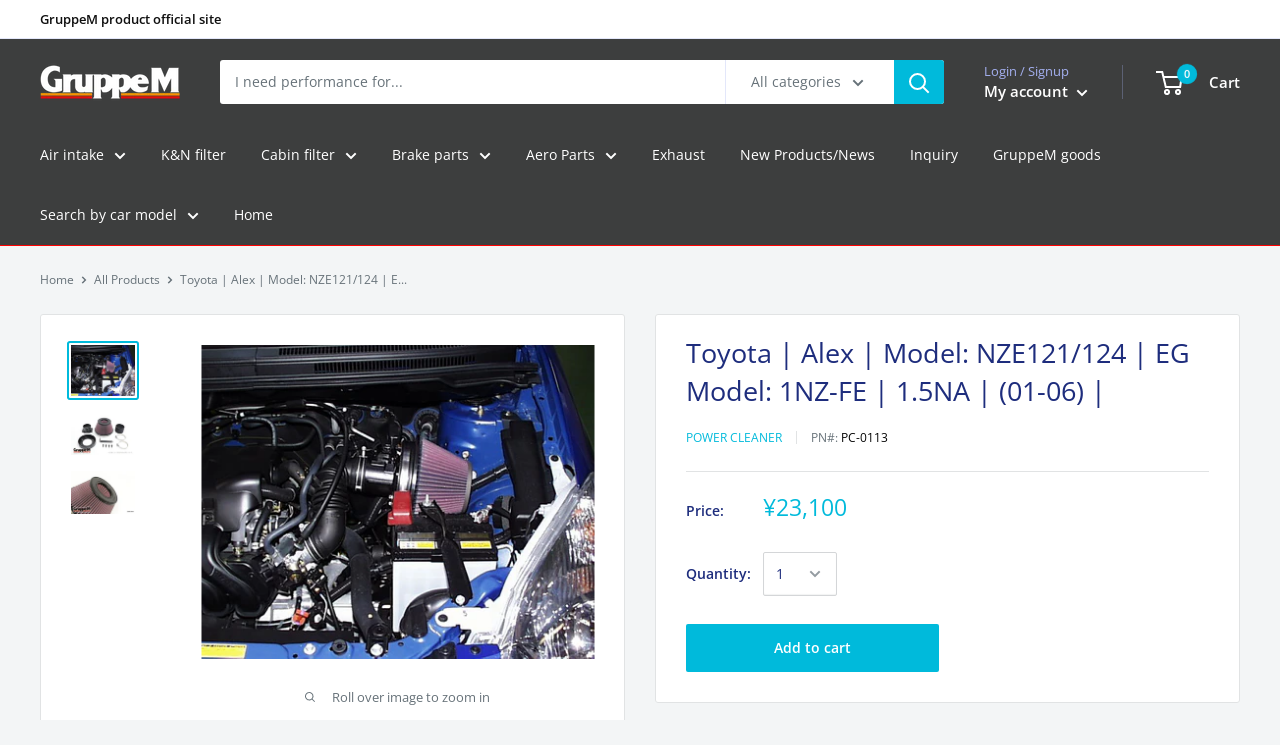

--- FILE ---
content_type: text/javascript
request_url: https://jp.gruppemdirect.com/cdn/shop/t/6/assets/custom.js?v=57922424073044680891765428135
body_size: 1379
content:
function checkForCartButtons(flags2){var cardSection=document.getElementById("id_card_section"),cartButtonSection,cartButtons,cartInfoListArray,cartInfoLastItem;cardSection&&(cartButtonSection=cardSection.querySelector("form"),cartInfoListArray=cartButtonSection.querySelectorAll("select")[0].parentNode.parentNode.parentNode.parentNode,cartButtons=Array.prototype.slice.call(cartButtonSection.querySelectorAll("div")).filter(function(node){return node.querySelectorAll("button").length>0})[0],cartButtons&&flags2.addTos&&(cartButtonSection.style.paddingBottom="60px",addTOSCheckbox(cartButtonSection,cartButtons)),cartInfoListArray&&flags2.addShipping&&addShippingEstimation(cartInfoListArray),cartInfoListArray&&flags2.hideOtherPaymentMethods&&hideOtherPaymentMethods(cartButtonSection)),flags2.overrideFilterHeading&&overrideFilterHeading()}function handleTOSClick(flag){var modalBkg=document.getElementById("id_modalBackground"),modalFgr=document.getElementById("id_modalForeground"),now=new Date().getTime(),accepted=Number(localStorage.getItem("acceptTOS"))>now;flag==="modal"?modalBkg&&modalBkg.className.indexOf("Visible")<0?toggleModal("open",modalBkg,modalFgr):toggleModal("close",modalBkg,modalFgr):handleTOSButtonClick(accepted?"reject":"accept")}function handleTOSButtonClick(flag){var expireDate=new Date().getTime()+36e5,modalBkg=document.getElementById("id_modalBackground"),modalFgr=document.getElementById("id_modalForeground");flag==="accept"?localStorage.setItem("acceptTOS",expireDate):localStorage.setItem("acceptTOS",0),setTimeout(function(){toggleModal("close",modalBkg,modalFgr),updateTOSCheckBox()},150)}function isTOSAccepted(){var now=new Date().getTime();return Number(localStorage.getItem("acceptTOS"))>now}function updateTOSCheckBox(){var checkBoxCheck=document.getElementById("id_tosCheckBoxCheck");isTOSAccepted()?(checkBoxCheck.style.opacity=1,updateCartButtonStatus("enable")):(checkBoxCheck.style.opacity=0,updateCartButtonStatus("disable"))}function updateCartButtonStatus(flag){var disableCovers=Array.prototype.slice.call(document.getElementsByClassName("x_buttonDisable"));disableCovers.forEach(function(ele){ele.style.zIndex=flag==="enable"?-99:97})}function toggleModal(action,bkg,fgr){action==="open"?(bkg.className="x_modalBackground x_modalVisible",document.body.style.overflowY="hidden",document.body.style.height="100vh",document.body.style.paddingRight="15px",setTimeout(function(){fgr.className="x_modalForeground x_modalOffsetTop"},350)):(fgr.className="x_modalForeground",setTimeout(function(){bkg.className="x_modalBackground",document.body.style.overflowY="auto",document.body.style.paddingRight="0"},350))}function buildModal(){var xhr=new XMLHttpRequest,tousPage=document.createElement("div"),tosModal=document.createElement("div"),acceptTos=document.createElement("div"),cancelTos=document.createElement("div"),tosModalForeground=document.createElement("div"),main=document.getElementById("main"),tousContent;acceptTos.className="x_button button button--primary x_acceptTos",cancelTos.className="x_button button button--primary x_cancelTos",acceptTos.addEventListener("click",function(){handleTOSButtonClick("accept")}),cancelTos.addEventListener("click",function(){handleTOSButtonClick("reject")}),acceptTos.innerHTML="Accept",cancelTos.innerHTML="Decline",xhr.onreadystatechange=function(){xhr.readyState==XMLHttpRequest.DONE&&(tousPage.innerHTML=xhr.response,tousContent=Array.prototype.slice.call(tousPage.querySelector("main").querySelectorAll("div")).filter(function(element){return element.className==="page__content rte"})[0],tosModalForeground.appendChild(tousContent),isTOSAccepted()||(tosModalForeground.appendChild(cancelTos),tosModalForeground.appendChild(acceptTos)))},xhr.open("GET","https://www.gruppemdirect.com/pages/tous",!0),xhr.send(null),tosModal.id="id_modalBackground",tosModal.className="x_modalBackground",tosModal.addEventListener("click",function(e){e.target.id==="id_modalBackground"&&handleTOSClick("modal")}),tosModalForeground.id="id_modalForeground",tosModalForeground.className="x_modalForeground",tosModal.appendChild(tosModalForeground),main.appendChild(tosModal)}function addShippingEstimation(cartInfoListArray){var partSpecificLeadTime={"FR-0529":"Release starts in November"},leadTime={FR:"3\uFF5E5 weeks",FRI:"3\uFF5E5 weeks",GM:"8\uFF5E10 weeks",P:"2\uFF5E3 months"},shippedBy=" All packages shipped Fed-Ex Priority",pnRegex=/(\b|^\()([A-Z]|[0-9]){1,3}-([A-Z]|[0-9]){1,5}/g,cardSection=document.getElementById("id_card_section"),partNumberElement=Array.prototype.slice.call(cardSection.querySelectorAll("span")).filter(function(ele){return ele.className.includes("sku-number")})[0],partCheck=partNumberElement?partNumberElement.innerHTML.match(pnRegex):cardSection.children[0].children[0].innerHTML.match(pnRegex),estimatedRow=document.createElement("div"),estimatedText=document.createElement("div"),lastChild=cartInfoListArray.children[0],pnMatches=[],key;partCheck&&(pnMatches=partCheck.filter(function(match){return leadTime[match.split("-")[0]]}));var partNumber=pnMatches.length?pnMatches[0].split("-")[0]:!1;estimatedText.className="x_estimatedText",estimatedRow.style.position="relative",estimatedText.style.width=lastChild.clientWidth+"px",partNumber&&leadTime[partNumber]&&(estimatedText.innerHTML="Lead time: "+leadTime[partNumber],estimatedRow.appendChild(estimatedText),cartInfoListArray.appendChild(estimatedRow))}function addTOSCheckbox(cartButtonSection,cartButtons){var tosCheckboxContainer=document.createElement("div"),tosCheckboxStyleBox=document.createElement("div"),tosCheckbox=document.createElement("div"),tosCheckboxCheck=document.createElement("div"),tosCheckboxLabelSpan=document.createElement("span"),tosCheckboxLabel=document.createElement("div"),tosInlineSpan=document.createElement("span"),tosButtonDisableContainer,tosButtonDisableText,tosButtonDisable,max=cartButtons.children.length,buttonSizes=[];document.getElementById("id_modalBackground")||buildModal(),tosCheckboxContainer.className="x_tosCheckBoxContainer",tosCheckboxContainer.id="id_tosCheckBoxContainer",tosCheckboxStyleBox.className="x_tosCheckBoxStyleBox",tosCheckbox.id="id_tosCheckBox",tosCheckbox.className="x_tosCheckBox",tosCheckbox.addEventListener("click",handleTOSClick),tosCheckboxCheck.id="id_tosCheckBoxCheck",tosCheckboxCheck.className="x_tosCheckBoxCheck",tosCheckboxLabel.className="x_tosCheckBoxLabel",tosCheckboxLabelSpan.className="x_tosCheckBoxLabelSpan",tosCheckboxLabelSpan.innerHTML="Please read and accept our ",tosCheckboxLabelSpan.addEventListener("click",handleTOSClick),tosInlineSpan.className="x_tosInlineSpan",tosInlineSpan.innerHTML="Terms and Conditions",tosInlineSpan.addEventListener("click",function(){handleTOSClick("modal")}),tosCheckboxLabel.appendChild(tosCheckboxLabelSpan),tosCheckboxLabel.appendChild(tosInlineSpan),Array.prototype.slice.call(cartButtons.children).forEach(function(child,i){child.className!=="x_buttonDisableContainer"&&buttonSizes.push({width:child.clientWidth,height:child.clientHeight})});for(var x=0;x<max;x++)tosButtonDisableContainer=document.createElement("div"),tosButtonDisableText=document.createElement("div"),tosButtonDisable=document.createElement("div"),tosButtonDisableContainer.className="x_buttonDisableContainer",tosButtonDisableContainer.id="x_buttonDisableContainer_"+x,tosButtonDisableContainer.style.width=buttonSizes[x].width+"px",tosButtonDisableContainer.style.height=buttonSizes[x].height+"px",tosButtonDisableText.className="x_buttonDisableText",tosButtonDisableText.innerHTML="Please accept Terms and Conditions...",tosButtonDisable.className="x_buttonDisable",tosButtonDisable.appendChild(tosButtonDisableText),tosButtonDisableContainer.appendChild(tosButtonDisable),cartButtons.appendChild(tosButtonDisableContainer);Array.prototype.slice.call(cartButtons.children).forEach(function(child,i){child.className!=="x_buttonDisableContainer"&&(child.style.width="100%",document.getElementById("x_buttonDisableContainer_"+i).appendChild(child))}),tosCheckbox.appendChild(tosCheckboxCheck),tosCheckboxStyleBox.appendChild(tosCheckbox),tosCheckboxStyleBox.appendChild(tosCheckboxLabel),tosCheckboxContainer.appendChild(tosCheckboxStyleBox),cartButtonSection.insertBefore(tosCheckboxContainer,cartButtons),updateTOSCheckBox()}function overrideFilterHeading(){var filterHeading,overrideCollections={"spare-filters":"Filter Type"};Object.keys(overrideCollections).forEach(function(key){window.location.pathname.indexOf(key)>=0&&(filterHeading=document.getElementById("id_collection_title"),filterHeading&&(filterHeading.innerHTML=overrideCollections[key]))})}function hideOtherPaymentMethods(cartButtonSection){var buttons=Array.prototype.slice.call(cartButtonSection.getElementsByClassName("product-form__payment-container")[0].children);buttons.length&&Object.keys(buttons[0]).length&&(buttons[1].style.display="none")}var tosCheckActive=!1,shippingTimeActive=!0,overrideFilterHeadingActive=!1,hideOtherPaymentMethodsActive=!0,flags={addTos:tosCheckActive,addShipping:shippingTimeActive,overrideFilterHeading:overrideFilterHeadingActive,hideOtherPaymentMethods:hideOtherPaymentMethodsActive};document.addEventListener("DOMContentLoaded",function(){checkForCartButtons(flags)},!1);
//# sourceMappingURL=/cdn/shop/t/6/assets/custom.js.map?v=57922424073044680891765428135
